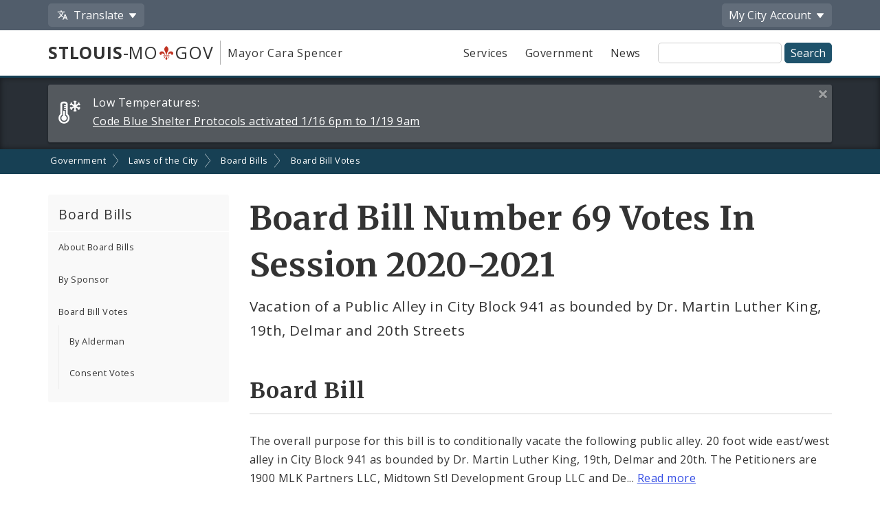

--- FILE ---
content_type: text/html;charset=UTF-8
request_url: https://www.stlouis-mo.gov/government/city-laws/board-bills/votes/board-bill.cfm?bbid=13608
body_size: 47989
content:
<!DOCTYPE html> <html lang="en"> <!-- Content Copyright City of St. Louis -->
<!-- Page generated 2026-01-16 16:40:16 on server 1 by CommonSpot Build 10.9.0.564 (2022-12-23 18:08:09) -->
<!-- JavaScript & DHTML Code Copyright &copy; 1998-2022, PaperThin, Inc. All Rights Reserved. --> <head>
<meta charset="UTF-8">
<meta name="Description" id="Description" content="How board bills were voted on" />
<meta name="Generator" id="Generator" content="CommonSpot Build 10.9.0.564" />
<style id="cs_antiClickjack">body{display:none !important;position:absolute !important;top:-5000px !important;}</style><script>(function(){var chk=0;try{if(self!==top){var ts=top.document.location.href.split('/');var ws=window.document.location.href.split('/');if(ts.length<3||ws.length<3)chk=1;else if(ts[2]!==ws[2])chk=2;else if(ts[0]!==ws[0])chk=3;}}catch(e){chk=4;}if(chk===0){var stb=document.getElementById("cs_antiClickjack");stb.parentNode.removeChild(stb);}else{top.location = self.location}})();</script> <script>
var jsDlgLoader = '/government/city-laws/board-bills/votes/loader.cfm';
var jsSiteResourceLoader = '/cs-resources.cfm?r=';
var jsSiteResourceSettings = {canCombine: false, canMinify: false};
</script>
<!-- beg (1) PrimaryResources -->
<script src="/ADF/thirdParty/jquery/jquery-1.12.js"></script><script src="/commonspot/javascript/browser-all.js"></script>
<!-- end (1) PrimaryResources -->
<!-- beg (2) SecondaryResources -->
<link rel="stylesheet" type="text/css" href="/style/magnific-popup.css?v=1"><link rel="stylesheet" type="text/css" href="/style/horizontal-subnav-subfooter.css?v=1.2.1">
<!-- end (2) SecondaryResources -->
<!-- beg (3) StyleTags -->
<!-- end (3) StyleTags -->
<!-- beg (4) JavaScript -->
<script>
<!--
var gMenuControlID = 0;
var menus_included = 0;
var jsSiteID = 1;
var jsSubSiteID = 961;
var js_gvPageID = 523978;
var jsPageID = 523978;
var jsPageSetID = 0;
var jsPageType = 0;
var jsSiteSecurityCreateControls = 0;
var jsShowRejectForApprover = 1;
// -->
</script><script>
var jsDlgLoader = '/government/city-laws/board-bills/votes/loader.cfm';
var jsSiteResourceLoader = '/cs-resources.cfm?r=';
var jsSiteResourceSettings = {canCombine: false, canMinify: false};
</script>
<!-- end (4) JavaScript -->
<!-- beg (5) CustomHead -->
<meta name="twitter:card" content="summary_large_image" />
<meta name="twitter:site" content="@STLCityGov" />
<meta name="twitter:image" content="" />
<meta property="og:site_name" content="stlouis-mo.gov" />
<meta property="og:type" content="website" />
<meta property="og:url" content="https://www.stlouis-mo.gov/government/city-laws/board-bills/votes/board-bill.cfm" />
<meta property="og:updated_time" content="2020-01-24:14:01" />
<meta property="og:image" content="" />
<meta property="og:image:url" content="" />
<meta property="og:image:secure_url" content="" />
<meta property="og:image:width" content="" />
<meta property="og:image:height" content="" />
<script type="application/ld+json">
{
"@context" : "https://schema.org",
"@type" : "WebSite",
"name" : "City of St. Louis, MO",
"alternateName": ["City of St. Louis", "City of Saint Louis", "St. Louis City"],
"url" : "https://www.stlouis-mo.gov/"
}
</script>
<!-- Tell IE not to use compatibility mode -->
<meta http-equiv="X-UA-Compatible" content="IE=Edge" />
<meta name="viewport" content="width=device-width, initial-scale=1.0" />
<meta name="google-site-verification" content="v1wiQd5XNIGq8gxzwaKmoOHtPWwGoNO2uCIIMrghXrw" />
<meta name="theme-color" content="#1e526b" />
<script>
var pageBasicMetadata = {
'page_audience': 'Multiple\x20Audiences',
'page_topic': '',
'page_department': 'Board\x20of\x20Aldermen',
'page_content_type': 'Informational\x20Pages',
'page_ward': 'Many\x20Wards',
'page_neighborhood': 'City\x2DWide'
}
</script>
<!-- Google tag (gtag.js) -->
<script async src="https://www.googletagmanager.com/gtag/js?id=G-2TM7JCE9F9"></script>
<script async src="/templates/js/analyticsToolTracking.js?v=2.2"></script>
<link href="/style/screen.css?v=3.20" rel="stylesheet prefetch" type="text/css" media="all" />
<link href="/style/print.css?v=2.5" rel="stylesheet prefetch" type="text/css" media="print" />
<link href='https://fonts.googleapis.com/css?family=Open+Sans:400,400italic,600,700|Merriweather:400,700' rel='stylesheet prefetch' type='text/css'>
<!--[if lte IE 6]>
<link rel="stylesheet" type="text/css" href="/style/ie.css"/>
<meta http-equiv="Imagetoolbar" content="no"/>
<![endif]-->
<!--[if lt IE 6]>
<link rel="stylesheet" type="text/css" href="/style/ie5.css"/>
<![endif]-->
<!-- IE -->
<link rel="shortcut icon" type="image/x-icon" href="/favicon1.ico" />
<!-- other browsers -->
<link rel="icon" type="image/x-icon" href="/favicon1.ico" />
<style type="text/css">
#UploadDocSpan {display:none; !important}
</style>
<meta name="DC.Date.Created" scheme="DCTERMS.W3CDTF" content="2016-03-14 10:17:40" />
<meta name="DC.Type" content="22" />
<meta name="DC.Language" scheme="DCTERMS.ISO639-2" content="en" />
<meta name="DC.Coverage.Ward" lang="en" content="Many Wards" />
<meta name="DC.Coverage.NeighBorhood" lang="en" content="City-Wide" />
<meta name="DC.Subject" lang="en" content="" />
<meta name="DC.Publisher" lang="en" content="" />
<meta name="DC.Audience" lang="en" content="Multiple Audiences" />
<link rel="canonical" href="https://www.stlouis-mo.gov/government/city-laws/board-bills/votes/board-bill.cfm?bbid=13608" />
<!-- end (5) CustomHead -->
<!-- beg (6) TertiaryResources -->
<link rel="stylesheet" type="text/css" href="/style/toast.css"><style type="text/css">
</style>
<!-- end (6) TertiaryResources -->
<!-- beg (7) authormode_inlinestyles -->
<link rel="stylesheet" type="text/css" href="/commonspot/commonspot.css" id="cs_maincss">
<!-- end (7) authormode_inlinestyles -->

							<title>2020-2021 Board Bill Number 69 Votes -- Vacation of a Public Alley in City Block 941 as bounded by Dr. Martin Luther King, 19th, Delmar and 20th Streets </title>
						<meta name="twitter:title" content="Board&#x20;Bill&#x20;Number&#x20;69&#x20;Votes&#x20;In&#x20;Session&#x20;2020-2021" /><meta name="twitter:description" content="Vacation&#x20;of&#x20;a&#x20;Public&#x20;Alley&#x20;in&#x20;City&#x20;Block&#x20;941&#x20;as&#x20;bounded&#x20;by&#x20;Dr.&#x20;Martin&#x20;Luther&#x20;King,&#x20;19th,&#x20;Delmar&#x20;and&#x20;20th&#x20;Streets&#x20;" /><meta property="og:title" content="Board&#x20;Bill&#x20;Number&#x20;69&#x20;Votes&#x20;In&#x20;Session&#x20;2020-2021" /><meta property="og:description" content="Vacation&#x20;of&#x20;a&#x20;Public&#x20;Alley&#x20;in&#x20;City&#x20;Block&#x20;941&#x20;as&#x20;bounded&#x20;by&#x20;Dr.&#x20;Martin&#x20;Luther&#x20;King,&#x20;19th,&#x20;Delmar&#x20;and&#x20;20th&#x20;Streets&#x20;" /><meta name="DC.Title" lang="en" content="Board&#x20;Bill&#x20;Number&#x20;69&#x20;Votes&#x20;In&#x20;Session&#x20;2020-2021" /><meta name="DC.Description" lang="en" content="Vacation&#x20;of&#x20;a&#x20;Public&#x20;Alley&#x20;in&#x20;City&#x20;Block&#x20;941&#x20;as&#x20;bounded&#x20;by&#x20;Dr.&#x20;Martin&#x20;Luther&#x20;King,&#x20;19th,&#x20;Delmar&#x20;and&#x20;20th&#x20;Streets&#x20;" /></head><body class="CS_Document"><span role="navigation" aria-label="Top of page" id="__topdoc__"></span>
<div  role="banner">
<!-- Begin accessibility skip links -->
<ul id="skip-links">
<li>
<a href="#siteSearch">
Skip to search
</a>
</li>
<li>
<a href="#content">
Skip to content
</a>
</li>
</ul>
<!-- End accessibility skip links -->
<!-- Toolbar -->
<div class="toolbar-container" aria-label="Tool Bar">
<div class="container">
<ul class="toolbar">
<li class="has-dropdown">
<button class="js-toolbar-menu-button" data-target="translateMenuOptions" aria-controls="translateMenuOptions" aria-expanded="false">
<span class="material-svg material-svg-translate svg-outline invert"></span>
<span>Translate</span>
</button>
<ul id="translateMenuOptions" class="js-toolbar-menu">
<li>
<button class="toolbar-menu-action" onclick="return removeTranslation()">
English
</button>
</li>
<li>
<button class="toolbar-menu-action"
onclick="translatePage('es')">
Español
</button>
</li>
<li>
<button class="toolbar-menu-action"
onclick="translatePage('fr')">
Français
</button>
</li>
<li>
<button class="toolbar-menu-action"
onclick="translatePage('vi')">
Tiếng Việt
</button>
</li>
<li>
<button class="toolbar-menu-action"
onclick="translatePage('ps')">
پښتو
</button>
</li>
<li>
<button class="toolbar-menu-action"
onclick="translatePage('bs')">
Bosanski
</button>
</li>
<li>
<button class="toolbar-menu-action"
onclick="translatePage('fa')">
فارسی
</button>
</li>
<li>
<a href="/government/departments/information-technology/web-development/web-accessibility/translate.cfm" class="toolbar-menu-action">
More
</a>
</li>
</ul>
</li>
<li class="to-right has-dropdown">
<button class="js-toolbar-menu-button"  data-target="myCityMenuOptions" aria-controls="myCityMenuOptions" aria-expanded="false">
<span>My City</span>
<span class="desktop-only"> Account</span>
</button>
<ul id="myCityMenuOptions" class="js-toolbar-menu">
<li>
<button class="toolbar-menu-action" form="myCitySignInOutForm" formaction="/customcf/endpoints/auth/log-in/" type="submit">
Sign In
<span class="sr-only">
to your City of St. Louis account
</span>
</a>
</li>
<li>
<button class="toolbar-menu-action" form="myCitySignInOutForm" formaction="/customcf/endpoints/auth/sign-up/" type="submit">
Sign Up
<span class="sr-only">
for a new City of St. Louis account
</span>
</a>
</li>
<li>
<a href="/my/city/" class="toolbar-menu-action">
Learn More
</a>
</li>
</ul>
<form id="myCitySignInOutForm" method="post" action="" style="display:none;">
<input type="hidden" name="csrfToken" value="F6C5956554134727D5AEE339075B55372B69543D">
<input type="hidden" name="pageId" value="523978">
<input type="hidden" name="queryString" value="bbid&#x3d;13608">
<input type="hidden" name="queryStringCode" value="9927CD756C35A3A73D394A3F0BAE8CA1CF35EF4307D09A325BE41F89B0B0E496C7D8F338C8F45B2C962DD6282B23158E882157BA279EB0CA91263CCF57B2F3E9">
</form>
</li>
</ul>
</div>
</div>
<!-- End Toolbar -->
<!-- Header -->
<div class="header government">
<div class="container">
<div class="header-items">
<div class="header-logo-column">
<div class="logo">
<a href="/" class="logo-top-line" title="stlouis-mo.gov home page">
<strong>STLOUIS</strong>-MO<img src="[data-uri]" alt="." width=20>GOV
</a>
<a href="/government/departments/mayor/" class="logo-bottom-line" title="Mayor Cara Spencer' home page">
Mayor Cara Spencer
</a>
</div>
</div>
<div class="text-right header-nav-column">
<div role="navigation" aria-label="Main menu">
<ul class="mobile-nav-buttons">
<li>
<button id="viewMenu" class="js-mobile-menu-button" data-target="topNav">
<span class="glyphicons glyphicons-menu-hamburger"></span>
<span class="button-text">
Menu
</span>
</button>
</li>
<li>
<button id="viewSearch" class="js-mobile-menu-button" data-target="siteSearchContainer">
<span class="glyphicons glyphicons-search"></span>
<span class="button-text">
Search
</span>
</button>
</li>
</ul>
<ul class="top-nav js-mobile-menu" id="topNav">
<li>
<a class="link-button service-button" href="/services/">
Services
</a>
</li>
<li>
<a class="link-button government-button" href="/government/">
Government
</a>
</li>
<li>
<a class="link-button news-button" href="/news-media/">
News
</a>
</li>
</ul>
</div>
<form class="site-search js-mobile-menu" action="/searchresults.cfm" role="search" aria-label="Site-wide search" id="siteSearchContainer">
<label for="siteSearch" class="sr-only">
Site Search
</label>
<input type="text" name="q" id="siteSearch" class="">
<input type="submit" value="Search">
</form>
</div>
</div>
</div>
</div>
</div>
<div class="full-row full-row-alert" role="region" aria-labelledby="alertHeading">
<h2 id="alertHeading" class="sr-only">Alerts and Announcements</h2>
<div class="container">
<div class="alert-container" id="alert52473" data-alert-id="52473">
<span class="alert-label">
<span class="glyphicons-city-of-louis glyphicons-city-of-louis-cold"></span>
<span class="desktop-alert-label">
Low Temperatures:
</span>
<span class="mobile-alert-label">
Low Temperatures:
</span>
</span>
<a href="/events/eventdetails.cfm?Event_ID=52473">
<span class="desktop-alert-link-text">
Code Blue Shelter Protocols activated 1/16 6pm to 1/19 9am
</span>
<span class="mobile-alert-link-text">
Code Blue Shelter Protocols activated 1/16 6pm to 1/19 9am
</span>
</a>
<a href="#" class="alert-close">
<span class="sr-only">
Close this alert
</span>
<span class="glyphicons glyphicons-remove-2"></span>
</a>
</div>
</div>
</div>
<div role="navigation" aria-label="breadcrumbs">
<div id="cs_control_966" class="cs_control CS_Element_LinkBar">
<div class="full-row full-row-breadcrumbs generic-breadcrumbs">
<div class="container">
<ul class="breadcrumbs">
<li>
<a href="/government/">Government</a>
</li>
<li>
<a href="/government/city-laws/">Laws of the City</a>
</li>
<li>
<a href="/government/city-laws/board-bills/">Board Bills</a>
</li>
<li>
<a href="/government/city-laws/board-bills/votes/">Board Bill Votes</a>
</li>
</ul>
</div>
</div>
</div>
</div>
<!-- Main Content -->
<div id="content" role="main" tabindex="0">
<div id="cs_control_1172642" class="cs_control full-row-subnav"> </div>
<div class="full-row full-row-white">
<div class="container">
<div class="row">
<div class="col-sm-4 col-md-3 no_print" role="navigation" aria-label="Section navigation">
<div id="cs_control_495432" class="cs_control CS_Element_Tree">
<!-- Opening outer container -->
<div class='nav-container nav-left'>
<h3>
<a href='/government/city-laws/board-bills/index.cfm'>
Board Bills
</a>
<a href='#' class='nav-toggle' data-target='#nav_primary'>
<span class='glyphicons glyphicons-plus'></span>
</a>
</h3>
<!-- Opening outer container -->
<ul id='nav_primary' data-subsite-id='937'> <li class='menu_item'>
<a href='/government/city-laws/board-bills/ordinances-how.cfm' class='' data-page-id='489788'>
About Board Bills
</a>
</li>
<!-- Current Position = 1 -->
<!-- Current Array Length = 3 -->
<li class='menu_item'>
<a href='/government/city-laws/board-bills/by-sponsor.cfm' class='' data-page-id='607615'>
By Sponsor
</a>
</li>
<!-- Current Position = 2 -->
<!-- Current Array Length = 3 -->
<li class='menu_item'>
<a href='/government/city-laws/board-bills/votes/index.cfm' class='' data-page-id='523905'>
Board Bill Votes
</a>
<!-- Opening outer container -->
<ul id='nav_primary' data-subsite-id='961'> <li class='menu_item'>
<a href='/government/city-laws/board-bills/votes/by-sponsor.cfm' class='' data-page-id='523940'>
By Alderman
</a>
</li>
<!-- Current Position = 1 -->
<!-- Current Array Length = 2 -->
<li class='menu_item'>
<a href='/government/city-laws/board-bills/votes/consent-vote.cfm' class='' data-page-id='523170'>
Consent Votes
</a>
</li>
<!-- Current Position = 2 -->
<!-- Current Array Length = 2 -->
</ul>
<!-- Closed outer container -->
</li>
<!-- Current Position = 3 -->
<!-- Current Array Length = 3 -->
</ul>
<!-- Closed outer container -->
<!-- Current Position = 1 -->
<!-- Current Array Length = 1 -->
</div>
<!-- Closed outer container -->
</div>
</div>
<div class="col-sm-8 col-md-9">
<div class="row">
<div class="col-md-12">
<div id="cs_control_5408" class="cs_control CS_Element_Schedule"> <div  title="" id="CS_Element_column1container"> <div id="gridRow_1_1_5408" class="cs_GridRow"> <div id="gridCol_1_1_1_1_5408" class="cs_GridColumn"> <div id="cs_control_524275" class="cs_control CS_Element_CustomCF"> <div id="CS_CCF_523978_524275">
<div class="row page-title-row">
<div class="col-sm-12">
<div>
<h1>Board Bill Number 69 Votes In Session 2020-2021</h1>
<p class="page-summary">
Vacation of a Public Alley in City Block 941 as bounded by Dr. Martin Luther King, 19th, Delmar and 20th Streets
</p>
</div>
</div>
</div>
<h2>Board Bill</h2>
<p class="shortenText mediumSnippet">The overall purpose for this bill is to conditionally vacate the following public alley.
20 foot wide east/west alley in City Block 941 as bounded by Dr. Martin Luther
King, 19th, Delmar and 20th.
The Petitioners are 1900 MLK Partners LLC, Midtown Stl Development Group LLC and Delmar Blvd, LLC.
The vacated area will be used to consolidate property for safety and security.
</p>
<p>
<a href="/government/city-laws/board-bills/boardbill.cfm?bbDetail=true&BBId=13608">View Board Bill 69 details</a>
</p>
<h3>
07/14/2020
Final Passage Vote Results
</h3>
<div class="content-block">
<p>This board bill was part of a <a href="consent-vote.cfm">consent vote</a> along with
<a href="board-bill.cfm?bbid=13570">BB 32</a>,
<a href="board-bill.cfm?bbid=13581">BB 43</a>,
<a href="board-bill.cfm?bbid=13588">BB 50</a>,
<a href="board-bill.cfm?bbid=13607">BB 68</a>,
<a href="board-bill.cfm?bbid=13608">BB 69</a>,
<a href="board-bill.cfm?bbid=13613">BB 73</a>
</div>
<div class="row">
<div class="col-md-4 col-lg-3">
<div class="row">
<div class="col-xs-6 col-sm-6 col-md-12">
<div class="stat-container government-stat" >
<span class="stat-title">
<span class="tooltip js-tooltip" title="&quot;Aye&quot; is old English and translates into modern English as yes. It indicates a member is voting in favor of a motion that is before the membership.">Aye</span>
</span>
<span class="stat-number">
28
</span>
</div>
</div>
<div class="col-xs-6 col-sm-6 col-md-12">
<div class="stat-container red-stat">
<span class="stat-title">
<span class="tooltip js-tooltip" title="This vote means a member is not in favor of a motion that is made and opposes it.">No</span>
</span>
<span class="stat-number">
0
</span>
</div>
</div>
</div>
</div>
<div class="col-md-8 col-lg-9">
<div class="stat-container">
<div class="stat-title">
Final Passage Vote
</div>
<div class="stat-chart-container" style="width:100%; height:15vw; min-height:200px;">
<canvas id="voteChart"></canvas>
</div>
</div>
</div>
</div>
<table class="data striped" id="jsclass">
<thead>
<tr>
<th>Ward</th>
<th>Alderman</th>
<th>Position</th>
</tr>
</thead>
<tbody>
<tr>
<td data-order="1">1
</td>
<td>
<a href="sponsor.cfm?aldid=1300&session=2020-2021">Sharon Tyus</a>
</td>
<td><span class="tooltip js-tooltip" title="&quot;Aye&quot; is old English and translates into modern English as yes. It indicates a member is voting in favor of a motion that is before the membership.">Aye</span</td>
</tr>
<tr>
<td data-order="2">2
</td>
<td>
<a href="sponsor.cfm?aldid=1525&session=2020-2021">Lisa Middlebrook</a>
</td>
<td><span class="tooltip js-tooltip" title="&quot;Aye&quot; is old English and translates into modern English as yes. It indicates a member is voting in favor of a motion that is before the membership.">Aye</span</td>
</tr>
<tr>
<td data-order="3">3
</td>
<td>
<a href="sponsor.cfm?aldid=1514&session=2020-2021">Brandon Bosley</a>
</td>
<td><span class="tooltip js-tooltip" title="&quot;Aye&quot; is old English and translates into modern English as yes. It indicates a member is voting in favor of a motion that is before the membership.">Aye</span</td>
</tr>
<tr>
<td data-order="4">4
</td>
<td>
<a href="sponsor.cfm?aldid=1540&session=2020-2021">Dwinderlin Evans</a>
</td>
<td><span class="tooltip js-tooltip" title="&quot;Aye&quot; is old English and translates into modern English as yes. It indicates a member is voting in favor of a motion that is before the membership.">Aye</span</td>
</tr>
<tr>
<td data-order="5">5
</td>
<td>
<a href="sponsor.cfm?aldid=1304&session=2020-2021">Tammika Hubbard           </a>
</td>
<td><span class="tooltip js-tooltip" title="&quot;Aye&quot; is old English and translates into modern English as yes. It indicates a member is voting in favor of a motion that is before the membership.">Aye</span</td>
</tr>
<tr>
<td data-order="6">6
</td>
<td>
<a href="sponsor.cfm?aldid=1305&session=2020-2021">Christine Ingrassia</a>
</td>
<td><span class="tooltip js-tooltip" title="&quot;Aye&quot; is old English and translates into modern English as yes. It indicates a member is voting in favor of a motion that is before the membership.">Aye</span</td>
</tr>
<tr>
<td data-order="7">7
</td>
<td>
<a href="sponsor.cfm?aldid=1500&session=2020-2021">Jack Coatar</a>
</td>
<td><span class="tooltip js-tooltip" title="&quot;Aye&quot; is old English and translates into modern English as yes. It indicates a member is voting in favor of a motion that is before the membership.">Aye</span</td>
</tr>
<tr>
<td data-order="8">8
</td>
<td>
<a href="sponsor.cfm?aldid=1526&session=2020-2021">Annie Rice</a>
</td>
<td><span class="tooltip js-tooltip" title="&quot;Aye&quot; is old English and translates into modern English as yes. It indicates a member is voting in favor of a motion that is before the membership.">Aye</span</td>
</tr>
<tr>
<td data-order="9">9
</td>
<td>
<a href="sponsor.cfm?aldid=1515&session=2020-2021">Dan Guenther</a>
</td>
<td><span class="tooltip js-tooltip" title="&quot;Aye&quot; is old English and translates into modern English as yes. It indicates a member is voting in favor of a motion that is before the membership.">Aye</span</td>
</tr>
<tr>
<td data-order="10">10
</td>
<td>
<a href="sponsor.cfm?aldid=1309&session=2020-2021">Joseph Vollmer</a>
</td>
<td><span class="tooltip js-tooltip" title="&quot;Aye&quot; is old English and translates into modern English as yes. It indicates a member is voting in favor of a motion that is before the membership.">Aye</span</td>
</tr>
<tr>
<td data-order="12">12
</td>
<td>
<a href="sponsor.cfm?aldid=1541&session=2020-2021">Vicky Grass</a>
</td>
<td><span class="tooltip js-tooltip" title="&quot;Aye&quot; is old English and translates into modern English as yes. It indicates a member is voting in favor of a motion that is before the membership.">Aye</span</td>
</tr>
<tr>
<td data-order="13">13
</td>
<td>
<a href="sponsor.cfm?aldid=1312&session=2020-2021">Beth Murphy           </a>
</td>
<td><span class="tooltip js-tooltip" title="&quot;Aye&quot; is old English and translates into modern English as yes. It indicates a member is voting in favor of a motion that is before the membership.">Aye</span</td>
</tr>
<tr>
<td data-order="14">14
</td>
<td>
<a href="sponsor.cfm?aldid=1313&session=2020-2021">Carol Howard</a>
</td>
<td><span class="tooltip js-tooltip" title="&quot;Aye&quot; is old English and translates into modern English as yes. It indicates a member is voting in favor of a motion that is before the membership.">Aye</span</td>
</tr>
<tr>
<td data-order="15">15
</td>
<td>
<a href="sponsor.cfm?aldid=1314&session=2020-2021">Megan E Green</a>
</td>
<td><span class="tooltip js-tooltip" title="&quot;Aye&quot; is old English and translates into modern English as yes. It indicates a member is voting in favor of a motion that is before the membership.">Aye</span</td>
</tr>
<tr>
<td data-order="16">16
</td>
<td>
<a href="sponsor.cfm?aldid=1516&session=2020-2021">Thomas Oldenburg</a>
</td>
<td><span class="tooltip js-tooltip" title="&quot;Aye&quot; is old English and translates into modern English as yes. It indicates a member is voting in favor of a motion that is before the membership.">Aye</span</td>
</tr>
<tr>
<td data-order="17">17
</td>
<td>
<a href="sponsor.cfm?aldid=1316&session=2020-2021">Joseph D Roddy           </a>
</td>
<td><span class="tooltip js-tooltip" title="&quot;Aye&quot; is old English and translates into modern English as yes. It indicates a member is voting in favor of a motion that is before the membership.">Aye</span</td>
</tr>
<tr>
<td data-order="18">18
</td>
<td>
<a href="sponsor.cfm?aldid=1531&session=2020-2021">Jesse Todd</a>
</td>
<td><span class="tooltip js-tooltip" title="&quot;Aye&quot; is old English and translates into modern English as yes. It indicates a member is voting in favor of a motion that is before the membership.">Aye</span</td>
</tr>
<tr>
<td data-order="19">19
</td>
<td>
<a href="sponsor.cfm?aldid=1318&session=2020-2021">Marlene E Davis</a>
</td>
<td><span class="tooltip js-tooltip" title="&quot;Aye&quot; is old English and translates into modern English as yes. It indicates a member is voting in favor of a motion that is before the membership.">Aye</span</td>
</tr>
<tr>
<td data-order="20">20
</td>
<td>
<a href="sponsor.cfm?aldid=1511&session=2020-2021">Cara Spencer</a>
</td>
<td><span class="tooltip js-tooltip" title="&quot;Aye&quot; is old English and translates into modern English as yes. It indicates a member is voting in favor of a motion that is before the membership.">Aye</span</td>
</tr>
<tr>
<td data-order="21">21
</td>
<td>
<a href="sponsor.cfm?aldid=1517&session=2020-2021">John Collins-Muhammad</a>
</td>
<td><span class="tooltip js-tooltip" title="&quot;Aye&quot; is old English and translates into modern English as yes. It indicates a member is voting in favor of a motion that is before the membership.">Aye</span</td>
</tr>
<tr>
<td data-order="22">22
</td>
<td>
<a href="sponsor.cfm?aldid=1321&session=2020-2021">Jeffrey L Boyd</a>
</td>
<td><span class="tooltip js-tooltip" title="&quot;Aye&quot; is old English and translates into modern English as yes. It indicates a member is voting in favor of a motion that is before the membership.">Aye</span</td>
</tr>
<tr>
<td data-order="23">23
</td>
<td>
<a href="sponsor.cfm?aldid=1322&session=2020-2021">Joseph Vaccaro</a>
</td>
<td><span class="tooltip js-tooltip" title="&quot;Aye&quot; is old English and translates into modern English as yes. It indicates a member is voting in favor of a motion that is before the membership.">Aye</span</td>
</tr>
<tr>
<td data-order="24">24
</td>
<td>
<a href="sponsor.cfm?aldid=1532&session=2020-2021">Bret Narayan</a>
</td>
<td><span class="tooltip js-tooltip" title="&quot;Aye&quot; is old English and translates into modern English as yes. It indicates a member is voting in favor of a motion that is before the membership.">Aye</span</td>
</tr>
<tr>
<td data-order="25">25
</td>
<td>
<a href="sponsor.cfm?aldid=1324&session=2020-2021">Shane Cohn</a>
</td>
<td><span class="tooltip js-tooltip" title="&quot;Aye&quot; is old English and translates into modern English as yes. It indicates a member is voting in favor of a motion that is before the membership.">Aye</span</td>
</tr>
<tr>
<td data-order="26">26
</td>
<td>
<a href="sponsor.cfm?aldid=1533&session=2020-2021">Shameem Clark Hubbard</a>
</td>
<td><span class="tooltip js-tooltip" title="&quot;Aye&quot; is old English and translates into modern English as yes. It indicates a member is voting in favor of a motion that is before the membership.">Aye</span</td>
</tr>
<tr>
<td data-order="27">27
</td>
<td>
<a href="sponsor.cfm?aldid=1518&session=2020-2021">Pamela Boyd</a>
</td>
<td><span class="tooltip js-tooltip" title="&quot;Aye&quot; is old English and translates into modern English as yes. It indicates a member is voting in favor of a motion that is before the membership.">Aye</span</td>
</tr>
<tr>
<td data-order="28">28
</td>
<td>
<a href="sponsor.cfm?aldid=1521&session=2020-2021">Heather Navarro</a>
</td>
<td><span class="tooltip js-tooltip" title="&quot;Aye&quot; is old English and translates into modern English as yes. It indicates a member is voting in favor of a motion that is before the membership.">Aye</span</td>
</tr>
<tr>
<td data-order="0">President
</td>
<td>
<a href="sponsor.cfm?aldid=1328&session=2020-2021">Lewis E Reed</a>
</td>
<td><span class="tooltip js-tooltip" title="&quot;Aye&quot; is old English and translates into modern English as yes. It indicates a member is voting in favor of a motion that is before the membership.">Aye</span</td>
</tr>
<tr>
<td data-order="11">11
</td>
<td>
<a href="Sponsor.cfm?aldid=1520&session=2020-2021">Sarah Martin</a>
</td>
<td>
<span class="tooltip js-tooltip" title="This means a member was present at the meeting but did not cast a vote of any kind on the motion that is before the membership.">Did Not Vote</span>
</td>
</tr>
</tbody>
</table>
</div> </div>  </div> </div> </div> </div>
</div>
</div>
<div class="row">
<div class="col-md-12">
<div id="cs_control_20429" class="cs_control CS_Element_Schedule"> <div  title="" id="CS_Element_row5column1container"> </div> </div>
</div>
</div>
<div class="row">
<div class="col-xs-12">
<div id="feedbackSection" class="no_print">
<h2 class="no-jump-link">
Help Us Improve This Page
</h2>
<p>
Did you notice an error? Is there information that you expected to find on this page, but didn't? Let us know below, and we'll work on it.
</p>
<div style="display:none;" id="feedbackError" class="error">
<p>
Your feedback was <strong>not sent</strong>.
</p>
<p id="feedbackErrorMessage">
</p>
</div>
<div class="content-block" id="feedbackForm" name="feedbackForm">
<form method="post" action="#feedbackSection">
<label for="theEmail" class="formHP">
Leave this field blank!
</label>
<input type="text" id="theEmail" name="theEmail" class="formHP" />
<fieldset>
<legend>
Was this page helpful?
</legend>
<ul class="list-group list-group-form-flex">
<li>
<input type="radio" name="helpful" id="yesHelpful" value="yes"/>
<label for="yesHelpful">Yes</label>
</li>
<li>
<input type="radio" name="helpful" id="notHelpful" value="no"/>
<label for="notHelpful">No</label>
</li>
</ul>
</fieldset>
<div id="whySubmit">
<p id="lookingForContainer">
<label for="lookingFor" id="lookingForLabel">
What were you looking for?
<span class="small">
(required)
</span>
</label>
<br>
<input type="text" name="lookingFor" id="lookingFor" size="60">
</p>
<p>
<label for="comments" id="whyLabel">Why?</label>
<br>
<span class="small" id="whyDescription">
Comments are helpful!
</span>
<br />
<textarea style="display:block; max-width:100%" id="comments" name="comments" rows="3" cols="20"></textarea>
<span id="feedbackCharacterLimit" class="small">
500 character limit
</span>
</p>
<p>
<input type="hidden" name="messageAction" value="sendFeedback" />
<div class="cf-turnstile" data-appearance="interaction-only" data-sitekey="0x4AAAAAAAMu9AGNXXiT5eeC" data-callback="enableFormSubmission"
data-response-field-name="cfTurnstileResponse" data-action="feedback-form-bottom-prod">
</div>
<input type="submit" value="Submit Feedback" />
</p>
</div>
</form>
<p>
<span class="small">
Feedback is anonymous.
</span>
</p>
</div>
</div>
</div>
</div>
</div>
</div>
</div>
</div>
</div>
<div class="full-row full-row-dark footer" role="contentinfo" aria-label="Footer">
<div class="full-row full-row-arrow full-row full-row-arrow-white"></div>
<div class="container">
<h2 class="sr-only">Social Media and Feeds</h2>
<div class="footer-social-media-icons">
<a href="https://www.facebook.com/CityofStLouis/" title="Facebook" class="js-external-popup"><img src="/images/icons/social-media/facebook-white-48px.png" width="25" height="25" border="0" alt="Facebook"></a>
<a href="/subscriptions/#CP_JUMP_180825" title="X"><img src="/images/icons/social-media/x-white-48px.png" width="25" height="25" border="0" alt="X"></a>
<a href="https://www.youtube.com/user/CityofStLouisMO/" title="YouTube" class="js-external-popup"><img src="/images/icons/social-media/youtube-white-48px.png" width="35" height="25" border="0" alt="YouTube"></a>
<a href="https://nextdoor.com/agency-detail/mo/st-louis/city-of-st-louis/" title="Nextdoor" class="js-external-popup"><img src="/images/icons/social-media/nextdoor-white-48px.png" width="31" height="25" border="0" alt="Nextdoor"></a>
<a href="/subscriptions/#CP_JUMP_606533" title="RSS Feeds"><img src="/images/icons/social-media/rss-white-48px.png" width="25" height="25" border="0" alt="RSS Feeds"></a>
</div>
<div class="row">
<div class="col-sm-4">
<h2>Site Navigation</h2>
<div class="content-block">
<ul class="list-group">
<li>
<a href="/services/">Services</a>
</li>
<li>
<a href="/government/">Government</a>
</li>
<li>
<a href="/news-media/">News</a>
</li>
<li>
<a href="/events/">Calendar</a>
</li>
<li>
<a href="/visit-play/">Visit and Play</a>
</li>
<li>
<a href="/government/departments/personnel/jobs/">Employment Opportunities</a>
</li>
</ul>
</div>
<div class="content-block">
<ul class="list-group">
<li>
<a href="login.cfm">Employee Login</a>
</li>
</ul>
</div>
</div>
<div class="col-sm-4">
<h2>Assistance</h2>
<div class="content-block">
<ul class="list-group">
<li>
<a href="/government/departments/information-technology/web-development/web-accessibility/accessibility.cfm">
Change Site Fonts and Colors
</a>
</li>
<li>
<a href="/government/departments/information-technology/web-development/privacy.cfm">
Privacy and Security
</a>
</li>
<li>
<a href="/government/departments/information-technology/web-development/website-policies.cfm">
Policies and Notices
</a>
</li>
<li>
<div id="google_translate_element"></div>
</li>
</ul>
</div>
</div>
<div class="col-sm-4">
<h2>Contact Us</h2>
<div class="content-block">
<ul class="list-group">
<li>
City of St. Louis
<br>
City Hall
<br>
1200 Market Street
<br>
Saint Louis, MO 63103
</li>
<li>
314-622-4800
</li>
<li>
<a href="/government/contact.cfm">
Contact Us
</a>
</li>
<li>
<a href="/government/departments/">
Departments and Agencies
</a>
</li>
<li>
<a href="/government/about/access-government-information.cfm">
Request Government Information
</a>
</li>
</ul>
</div>
</div>
</div>
<div class="footer-seal"></div>
<div class="row">
<div class="col-xs-6">
Built by the
<a href="/government/departments/information-technology/web-development/">
ITSA Web Development Team
</a>
</div>
<div class="col-xs-6 text-right">
© 2011 - 2026 City of St. Louis
</div>
</div>
</div>
</div>
<style>
.scroll-top-panel {
position: fixed;
bottom: 10px;
display: none;
padding: 0rem;
z-index: 99999999;
right: 10px;
}
.scroll-top-panel button {
padding: 8px;
background: #1e526b;
color: #fff;
}
.scroll-top-panel button:hover {
background: #a61c00;
}
</style>
<div class="scroll-top-panel">
<button class="glyphicon glyphicon-circle-arrow-up scroll-top"> ▲ Top </button>
</div>
<div class="mfp-hide mfp-loading-container"
id="externalLinkLightbox"
role="dialog"
aria-labelledby="externalLinkTitle"
aria-describedby="externalLinkDescription">
<h2 class="h3" id="externalLinkTitle">
You are leaving the City of St. Louis website
</h2>
<p id="externalLinkDescription">
You should be redirected in a few seconds. If this fails, here's the link:
</p>
<p>
<a href="#" id="externalLinkFallback">external link</a>
</p>
</div>
<!-- beg (1) PrimaryResources -->
<script src="/commonspot/javascript/lightbox/overrides.js"></script><script src="/commonspot/javascript/lightbox/window_ref.js"></script><script src="/commonspot/pagemode/always-include-common.js"></script>
<!-- end (1) PrimaryResources -->
<!-- beg (2) SecondaryResources -->
<link rel="dns-prefetch" href="https://cdnjs.cloudflare.com"><script src="https://cdnjs.cloudflare.com/ajax/libs/Chart.js/2.9.3/Chart.min.js"></script><script src="/templates/lib/jquery.magnific-popup.min.js"></script><script src="/templates/js/magnificGallery.js"></script><link rel="dns-prefetch" href="https://unpkg.com/@popperjs/core@2"><script src="https://unpkg.com/@popperjs/core@2"></script><link rel="dns-prefetch" href="https://unpkg.com/tippy.js@6"><script src="https://unpkg.com/tippy.js@6"></script><script src="/templates/js/tooltip-init.js?v=2"></script><link rel="dns-prefetch" href="https://cdn.datatables.net"><script src="https://cdn.datatables.net/1.10.16/js/jquery.dataTables.min.js"></script><script src="/templates/js/breadcrumbs.js"></script><link rel="dns-prefetch" href="https://challenges.cloudflare.com"><script src="https://challenges.cloudflare.com/turnstile/v0/api.js"  ></script><script src="/templates/js/turnstile-token-validation.js"></script><script src="/templates/js/truncatedList.js"></script><script>
$(function(){
console.log('this page: ' + commonspot.csPage.id);
$('#nav_primary').find('a').each(function(){
if ($(this).attr('data-page-id') == commonspot.csPage.id) {
$(this).addClass('active');
}
});
});
</script>
<script>
// votes
var voteLabels = ['Ayes','Noes','Did not Vote','Present','Abstain','Absent'];
var voteCanvas = document.getElementById("voteChart").getContext('2d');
var ayesTotal=28;
var noesTotal=0;
var presentTotal=0;
var didnotvoteTotal=1;
var abstainTotal=0;
var absentTotal=0;
var voteChart = new Chart(voteCanvas, {
type: 'horizontalBar',
data: {
labels: voteLabels,
datasets: [{
label: 'Final Passage Vote Results',
data: [ayesTotal,noesTotal,didnotvoteTotal,presentTotal,abstainTotal,absentTotal],
backgroundColor: ["#73BFB8", "#73BFB8", "#73BFB8", "#73BFB8", "#73BFB8", "#73BFB8"],
}],
},
options: {
scales: {
yAxes: [{
scaleLabel: {
labelString: 'Vote Type',
display: true
}
}],
xAxes: [{
ticks: {
beginAtZero:true
},
scaleLabel: {
labelString: 'Total Votes',
display: true
}
}]
},
legend: {
display: false
},
responsive: true,
maintainAspectRatio: false
}
});
</script>
<script>
$(function(){
var bbTable = $('#jsclass').DataTable({
order: [[ 0, 'desc' ], [1, 'desc']],
"lengthMenu": [[100, 150, 200, -1], [100, 150, 200, "All"]],
paging: false,
searching: false,
lengthChange: false,
info: false
});
});
</script>
<script type="text/javascript">
$(document).ready(function() {
document.getElementById('whySubmit').style.display = "none";
document.getElementById('notHelpful').addEventListener('click',showElementInline,false);
document.getElementById('yesHelpful').addEventListener('click',showElementInline,false);
});
function showElementInline() {
var whySubmit = document.getElementById('whySubmit');
var whyLabel = $('#whyLabel');
var $lookingForContainer = $('#lookingForContainer');
var $lookingFor = $('#lookingFor');
whySubmit.style.display = "block";
if(this.id == 'yesHelpful') {
$(whyLabel).text('What did you like?');
$(whyDescription).text('Comments are helpful!');
$lookingFor.val('');
$lookingForContainer.hide();
} else {
$(whyLabel).text('What can we improve on this page?');
$(whyDescription).text('Help us make improvements. Is something missing, broken, or incorrect?');
$lookingForContainer.show();
}
}
// Character count-down
$('#comments').keyup(function () {
var left = 500 - $(this).val().length;
if (left < 0) {
$('#feedbackCharacterLimit').text(left + ' characters left (' + Math.abs(left) + ' characters will be cut off)');
} else {
$('#feedbackCharacterLimit').text(left + ' characters left');
}
if (left <= 30) {
$('#feedbackCharacterLimit').css('color', 'red');
$('#feedbackCharacterLimit').css('font-weight', '800');
$('#feedbackCharacterLimit').removeClass('small');
} else if (left <= 50) {
$('#feedbackCharacterLimit').css('color', '#DA7A02');
$('#feedbackCharacterLimit').css('font-weight', '800');
$('#feedbackCharacterLimit').removeClass('small');
} else {
$('#feedbackCharacterLimit').css('color', 'inherit');
$('#feedbackCharacterLimit').css('font-weight', '400');
$('#feedbackCharacterLimit').addClass('small');
}
});
// Validation
$("#feedbackForm").submit(function() {
// Negative feedback with no comment
if($('input[name=helpful]:checked', '#feedbackForm').val() == 'no' & $('#lookingFor').val().length == 0) {
event.preventDefault();
$('#feedbackError').css('display', 'block');
$('#feedbackErrorMessage').text('Please tell us what you were looking for so we can improve the website.');
return false;
}
// Nothing was selected
if(!$('input[name=helpful]:checked', '#feedbackForm').val()) {
event.preventDefault();
$('#feedbackError').css('display', 'block');
$('#feedbackErrorMessage').text('Please select either "yes" or "no" to submit feedback.');
return false;
}
// If the above didn't trigger, submit the form
});
</script>
<script>
$(function(){
var externalLinkFallback = $('#externalLinkFallback');
$('.js-external-popup').click(function(evt){
evt.preventDefault();
var externalURL = $(this).attr('href');
externalLinkFallback.attr('href', externalURL);
externalLinkFallback.text(externalURL);
$.magnificPopup.open({
items: {
src: '#externalLinkLightbox',
type: 'inline'
},
modal: true
});
setTimeout(() => {
window.location.assign(externalURL);
}, 3000);
});
});
</script>
<script type="text/javascript">
// Setup for caching ajax requests using jquery
// cache for 30 days
$.ajaxSetup({
cache: true,
headers: {'Cache-Control': 'max-age=2592000'}
});
// Get cookieFunctions file for site wide cookie functions
$.getScript( "/templates/js/cookieFunctions.js", function( data, textStatus, jqxhr ) {
// console.log( data ); // Data returned  console.log( textStatus ); // Success console.log( jqxhr.status ); // 200
//console.log( "Loaded cookieFunctions.js" );
});
// Get Scroll to Top of page functions
$.getScript( "/templates/js/scrollTop.js", function( data, textStatus, jqxhr ) {
// console.log( data ); // Data returned  console.log( textStatus ); // Success console.log( jqxhr.status ); // 200
//console.log( "Loaded scrollTop.js" );
});
// Get Responsive tables function
$.getScript( "/templates/js/responsiveTables.js", function( data, textStatus, jqxhr ) {
// console.log( data ); // Data returned  console.log( textStatus ); // Success console.log( jqxhr.status ); // 200
//console.log( "Loaded responsiveTables.js" );
});
// Get Tab Box Menu function
$.getScript( "/templates/js/tabBoxMenu.js", function( data, textStatus, jqxhr ) {
// console.log( data ); // Data returned  console.log( textStatus ); // Success console.log( jqxhr.status ); // 200
//console.log( "Loaded tabBoxMenu.js" );
});
// Get show / Hide function
$.getScript( "/templates/js/showHide.js", function( data, textStatus, jqxhr ) {
// console.log( data ); // Data returned  console.log( textStatus ); // Success console.log( jqxhr.status ); // 200
//console.log( "Loaded showHide.js" );
});
// Get iOS Fixes  function
$.getScript( "/templates/js/iosFix.js", function( data, textStatus, jqxhr ) {
// console.log( data ); // Data returned  console.log( textStatus ); // Success console.log( jqxhr.status ); // 200
//console.log( "Loaded iosFix.js" );
});
// Get detect and mark external links  function
$.getScript( "/templates/js/detectMarkExternalLinks.js", function( data, textStatus, jqxhr ) {
// console.log( data ); // Data returned  console.log( textStatus ); // Success console.log( jqxhr.status ); // 200
// console.log( "Loaded detectMarkExternalLinks.js" );
});
// Get Mobile Menu function
$.getScript( "/templates/js/mobileMenu.js?v=1.2", function( data, textStatus, jqxhr ) {
// console.log( data ); // Data returned  console.log( textStatus ); // Success console.log( jqxhr.status ); // 200
//console.log( "Loaded mobileMenu.js" );
});
// Get multiple breadcrumbs  functions
// $.getScript( "/templates/js/breadcrumbs.js", function( data, textStatus, jqxhr ) {
// console.log( data ); // Data returned  console.log( textStatus ); // Success console.log( jqxhr.status ); // 200
//console.log( "Loaded breadcrumbs.js" );
// });
// Get alertDismiss functions
$.getScript( "/templates/js/alertDismiss.js", function( data, textStatus, jqxhr ) {
// console.log( data ); // Data returned  console.log( textStatus ); // Success console.log( jqxhr.status ); // 200
//console.log( "Loaded alertDismiss.js" );
});
window.onload = function(){
$.getScript( "/templates/js/googleTranslateElement.js?v=1.2", function( data, textStatus, jqxhr ) {
// console.log( data ); // Data returned  console.log( textStatus ); // Success console.log( jqxhr.status ); // 200
// console.log( "Loaded googleTranslateElementInit.js" );
});
$.getScript( "//translate.google.com/translate_a/element.js?cb=googleTranslateElementInit", function( data, textStatus, jqxhr ) {
// console.log( data ); // Data returned  console.log( textStatus ); // Success console.log( jqxhr.status ); // 200
// console.log( "Loaded translate.google.com " );
});
};
</script>
<!-- end (2) SecondaryResources -->
<!-- beg (3) CustomFoot -->
<!-- end (3) CustomFoot -->
<!-- beg (4) TertiaryResources -->
<!-- end (4) TertiaryResources --><script>
<!--
var jsPageContributeMode = 'read';
var jsPageSessionContributeMode = 'read';

var jsPageAuthorMode = 0;
var jsPageEditMode = 0;


if(!commonspot)
var commonspot = {};
commonspot.csPage = {};


commonspot.csPage.url = '/government/city-laws/board-bills/votes/board-bill.cfm';


commonspot.csPage.id = 523978;

commonspot.csPage.siteRoot = '/';
commonspot.csPage.subsiteRoot = '/government/city-laws/board-bills/votes/';


// -->
</script>

<script>
<!--
	if (typeof parent.commonspot == 'undefined' || typeof parent.commonspot.lview == 'undefined' || typeof parent.commonspot.lightbox == 'undefined')
		loadNonDashboardFiles();
	else if (parent.commonspot && typeof newWindow == 'undefined')
	{
		var arrFiles = [
					{fileName: '/commonspot/javascript/lightbox/overrides.js', fileType: 'script', fileID: 'cs_overrides'},
					{fileName: '/commonspot/javascript/lightbox/window_ref.js', fileType: 'script', fileID: 'cs_windowref'}
					];
		
		loadDashboardFiles(arrFiles);
	}
//-->
</script>
</body></html>